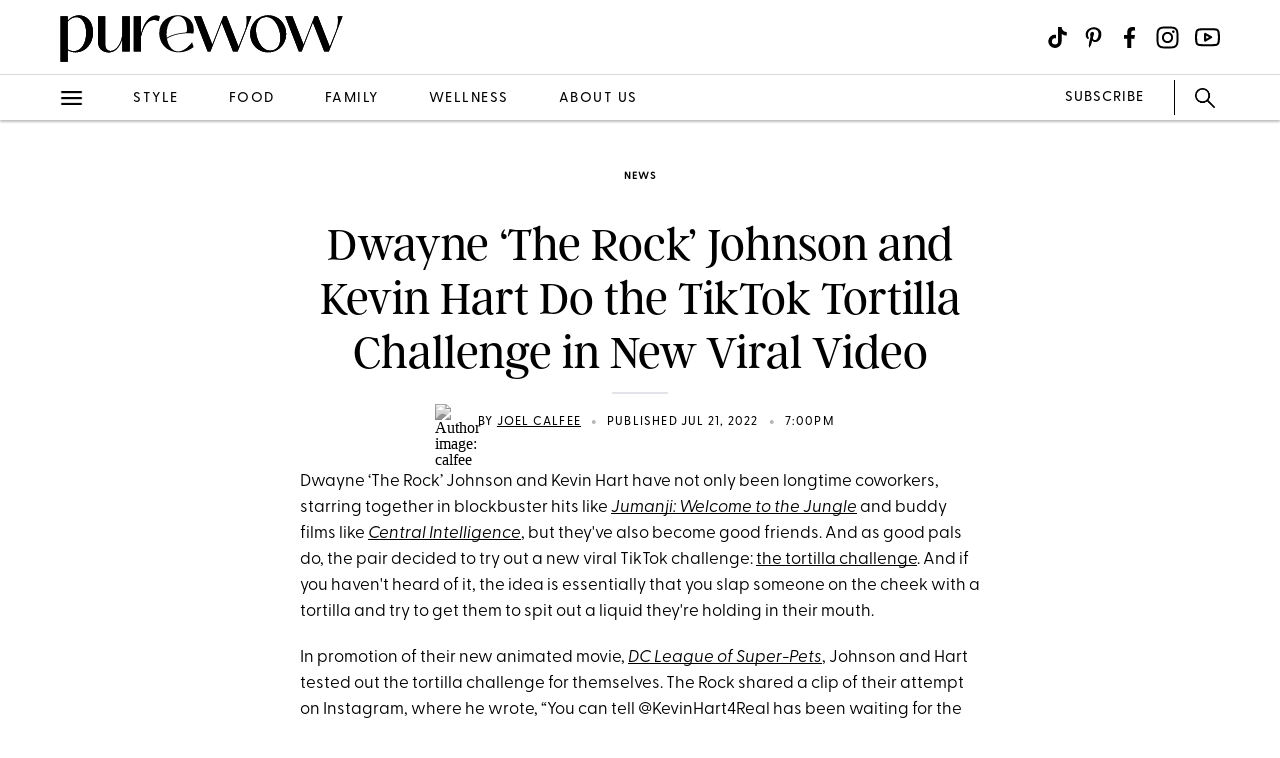

--- FILE ---
content_type: application/javascript
request_url: https://tru.am/scripts/custom/purewow.js
body_size: 50
content:
(function (w, d) {
  'use strict';
  var s1 = d.getElementsByTagName('script')[0],
      s = d.createElement('script'),
      onReady;
      s.src = '//tru.am/scripts/ta-pagesocial-sdk.js';
  onReady = function () {
    var l = document.location,
        h = l.hostname.toLowerCase(),
        cid;
        if (h.indexOf('purewow.com') > -1) {
          cid = '1363';
       }
    if (cid) {
      w.TRUE_ANTHEM.configure(cid);
    }
  };
  if (s.addEventListener) {
    s.addEventListener('load', onReady, false);
  } else {
    s.onreadystatechange = function () {
      if (s.readyState in {loaded: 1, complete: 1}) {
        s.onreadystatechange = null;
        onReady();
      }
    };
  }
  s1.parentNode.insertBefore(s, s1);
}(window, document));